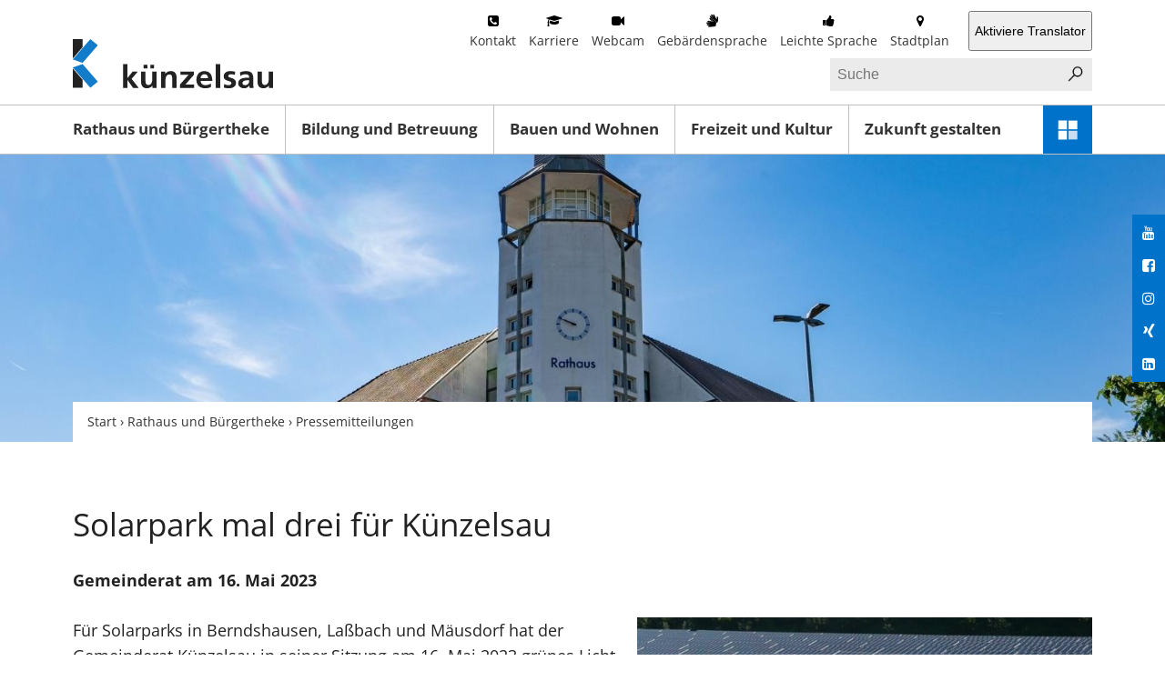

--- FILE ---
content_type: text/html;charset=UTF-8
request_url: https://kuenzelsau.de/,Lde/gemeinderatssitzung+am+16_05_2023+_26_05_2023_
body_size: 49693
content:
<!DOCTYPE HTML>
<html lang="de" dir="ltr">
<head>
<meta charset="UTF-8">
<meta name="viewport" content="width=device-width, initial-scale=1.0">
<meta name="generator" content="dvv-Mastertemplates 24.2.0.1-RELEASE">
<meta name="author" content="Elke Sturm">
<meta name="copyright" content="Stadt Künzelsau">
<meta name="og:title" content="Gemeinderatssitzung am 16.05.2023 (26.05.2023)">
<meta name="og:image" content="https://kuenzelsau.de/site/Kuenzelsau/get/params_E1110921435/1156282/PV_Freifl%C3%A4cheFotoHaraldJ%C3%B6chnerAuss.jpg">
<meta name="og:image:alt" content="fünf Reihen Photovoltaik-Module auf Ständern, die auf einer Wiese aufgestellt sind">
<meta name="og:type" content="website">
<meta name="og:locale" content="de">
<meta name="og:url" content="https://kuenzelsau.de/gemeinderatssitzung+am+16_05_2023+_26_05_2023_">
<meta name="robots" content="index, follow">
<title>Gemeinderatssitzung am 16.05.2023 (26.05.2023)</title>
<link rel='shortcut icon' href='/site/Kuenzelsau/resourceCached/24.2.0/img/favicons/favicon.ico'>
<link rel='shortcut icon' href='/site/Kuenzelsau/resourceCached/24.2.0/img/favicons/apple-touch-icon.png' sizes='180x180'>
<link rel='shortcut icon' href='/site/Kuenzelsau/resourceCached/24.2.0/img/favicons/favicon-32x32.png' sizes='32x32'>
<link rel='shortcut icon' href='/site/Kuenzelsau/resourceCached/24.2.0/img/favicons/favicon-16x16.png' sizes='16x16'>
<link href="/common/js/jQuery/jquery-ui-themes/1.13.2/base/jquery-ui.min.css" rel="stylesheet" type="text/css">
<link href="/common/js/jQuery/external/bxSlider/jquery.bxslider.css" rel="stylesheet" type="text/css">
<link href="/site/Kuenzelsau/resourceCached/24.2.0/css/master.css" rel="stylesheet" type="text/css">
<link href="/site/Kuenzelsau/resourceCached/24.2.0/css/fontawesome.min.css" rel="stylesheet" type="text/css">
<link href="/site/Kuenzelsau/resourceCached/24.2.0/css/kuenzelsau2019/support2019.css" rel="stylesheet" type="text/css">
<link href="/common/js/jQuery/external/lightbox/dvv-lightbox-min.css" rel="stylesheet" type="text/css">
<script src="https://kuenzelsau.de/ccm19os/os19ccm/public/index.php/app.js?apiKey=e94bdb76a5c62c69dbb0e50d28daa701fc1a7ef483542dae&amp;domain=3692bc6" referrerpolicy="origin"></script>
<script src="/common/js/jQuery/3.6.4/jquery.min.js"></script>
<script src="/common/js/jQuery/external/hoverIntent/jquery.hoverIntent.min.js"></script>
<script src="/common/js/jQuery/external/touchwipe/jquery.touchwipe.min.js"></script>
<script src="/common/js/jQuery/external/superfish/js/superfish.min.js"></script>
<script src="/common/js/jQuery/external/bxSlider/jquery.bxslider.min.js"></script>
<script src="/common/js/jQuery/external/lightbox/dvv-lightbox-min.js"></script>
<script src="/common/js/jQuery/jquery-ui/1.13.2_k1/jquery-ui.min.js"></script>
<script src="/common/js/jQuery/external/jqdialog/dvvJQDialog-min.js"></script>
<script src="/site/Kuenzelsau/resourceCached/24.2.0/mergedScript_de.js"></script>
<script src="/site/Kuenzelsau/resourceCached/24.2.0/js/jquery.meanmenu.min.js"></script>
<script src="/site/Kuenzelsau/resourceCached/24.2.0/js/custom-functions.js"></script>
<script defer src="/site/Kuenzelsau/resourceCached/24.2.0/search-autocomplete/autocomplete.js"></script>
<script>
jQuery.noConflict();
jQuery(function($) {$("a[data-lightboxgroup^='lightbox']").lightBox();});jQuery.extend(jQuery.fn.lightBox.defaults, {imageBtnPrev: "/site/Kuenzelsau/resourceCached/24.2.0/img/apps/prev.png", imageBtnNext: "/site/Kuenzelsau/resourceCached/24.2.0/img/apps/next.png", imageBtnClose: "/site/Kuenzelsau/resourceCached/24.2.0/img/apps/close.png", maxHeight: "viewport", maxWidth: "viewport"});
jQuery(function(){jQuery('.basecontent-html-editor ul.sf-menu').superfish({ delay: 1800}); });
jQuery(function(){jQuery('#nav-top ul').superfish({ delay: 1800}); });
jQuery(function(){jQuery('.bxslider').bxSlider({ auto: true, pause: 7000, mode: 'fade', speed: 2000 });});
jQuery(function () {
    jQuery('.pbsearch-autocomplete').pbsearch_autocomplete({
        url: '/site/Kuenzelsau/search-autocomplete/1156275/index.html',
        delay: 300,
        maxTerms: 5,
        minLength: 3,
        rows: 20,
        avoidParallelRequests: true
    });
});
jQuery(window).on('load', function(){
jQuery('.image img').each(function(){var imgWidth=jQuery(this).width();if(imgWidth>0){jQuery(this).parents('.image').css({width:imgWidth});}})
});
</script>
<link href="/site/Kuenzelsau/resourceCached/24.2.0/css/kuenzelsau2019/kuenzelsau2019.min.css" rel="stylesheet" type="text/css">
</head>
  <body id="node1156275" class="knot_494377 body_node level4 id-home490224">
    <div class="l-page">
            <div class="l-page__top">
        <!-- top.vm start -->
<div class="c-topbar noprint">
  <div class="c-topbar__primary">
    <div class="c-topbar__container">
      <div class="c-topbar__inner">

	  			<div class="skiplinks">
			<ul class="ym-skiplinks">
				<li>
					<a class="ym-skip" href="#navigation">Gehe zur Navigation</a>
				</li>
				<li>
					<a class="ym-skip" href="#content">Gehe zum Inhalt</a>
				</li>
			</ul>
		</div>
                <div class="c-topbar__logo">
          <a href="/start" title="www.kuenzelsau.de (zur Startseite)">
            <span class="u-invisible">www.kuenzelsau.de (zur Startseite)</span>
            <svg class="o-icon">
              <use xlink:href="/site/Kuenzelsau/resourceCached/24.2.0/img/kuenzelsau2019/sprite-kuenzelsau2019.svg#Stadt_Kuenzelsau_Logo"></use>
            </svg>
          </a>
        </div>
        <div class="c-topbar__meta">
                    <div class="c-meta" data-dropdown-toggle-target>
            <div class="c-meta__dropdown-content">

			  <div class="row1">

              <div class="c-meta__links">
                <a class="c-meta__link kontakt" href="/service_urs/kontakt" title="Link Kontakt">Kontakt</a><a class="c-meta__link karriere" href="/rathaus+und+buergertheke/stellenangebote" title="Link Karriere">Karriere</a><a class="c-meta__link webcam" href="/stadtportrait/webcam" lang="en" title="Link Webcam">Webcam</a><a class="c-meta__link gebaerdensprache" href="/gebaerdensprache" title="Link Gebärdensprache">Gebärdensprache</a><a class="c-meta__link leichtesprache" href="/leichte+sprache" title="Link Leichte Sprache">Leichte Sprache</a><a class="c-meta__link stadtplan" href="https://www.unser-stadtplan.de/stadtplan/kuenzelsau/kartenstartpunkt/stadtplan-kuenzelsau.map" rel="external noopener" target="_blank" title="Link Stadtplan">Stadtplan</a>
              </div>
              <div class="c-meta__links">
                <div id="google_translate_element"></div>
                <script type="text/javascript">
                  function googleTranslateElementInit() {
                    new google.translate.TranslateElement({pageLanguage: 'de', layout: google.translate.TranslateElement.InlineLayout.SIMPLE, multilanguagePage: true}, 'google_translate_element');
                  }
                </script>


                <script data-ccm-loader-src="https://translate.google.com/translate_a/element.js?cb=googleTranslateElementInit" type="text/x-ccm-loader" data-ccm-loader-group="translate"></script>

              </div>
			</div>
			<div class="row2">
                            <div class="c-meta__search">




             <div id="quicksearch" class="quicksearchdiv">
        <form action="/site/Kuenzelsau/search/490224/index.html" class="quicksearch noprint"
          role="search" method="GET">


                <input type="hidden" name="quicksearch" value="true">
        <label for="qs_query"></label>
        <span class="nowrap">
            <input name="query" id="qs_query" class="quicksearchtext pbsearch-autocomplete"
                                   placeholder="Suche" type="search"
>
            <input class="quicksearchimg" type="image" src="/site/Kuenzelsau/resourceCached/24.2.0/img/links/button-search.png"
                   alt="Suche starten">
        </span>
    </form>
</div>
              </div>
			 </div>
            </div>
                        <div class="c-meta__dropdown-toggle" data-dropdown-toggle>
              <a href="javascript:void(0);">Mehr <i class="fa fa-ellipsis-v"></i></a>
            </div>
          </div>
        </div>
      </div>
    </div>
  </div>
</div>
<!-- top-custom.vm end -->
        <!-- nav.vm start -->
<div class="c-navbar">
  <div class="c-navbar__container" id="nav-top-container">
    <nav class="ym-hlist" id="nav-top">
              <ul class="ym-vlist nav_490224 ebene1">
 <li class="nav_494377 ebene1 hasChild currentParent child_1"><a href="/rathaus+und+buergertheke">Rathaus und Bürgertheke</a>
  <ul class="nav_494377 ebene2">
   <li class="nav_494389 ebene2 hasChild child_1"><a href="/rathaus+und+buergertheke/buergerservice">Bürgerservice</a>
    <ul class="nav_494389 ebene3">
     <li class="nav_494413 ebene3 child_1"><a href="/rathaus+und+buergertheke/buergerservice/oeffnungszeiten">Öffnungszeiten</a></li>
     <li class="nav_494425 ebene3 child_2"><a href="/rathaus+und+buergertheke/buergerservice/imnotfall">Im Notfall</a></li>
     <li class="nav_494437 ebene3 child_3"><a href="/rathaus+und+buergertheke/buergerservice/satzungen">Satzungen</a></li>
     <li class="nav_541318 ebene3 child_4"><a href="/rathaus+und+buergertheke/buergerservice/formulare">Formulare</a></li>
     <li class="nav_1113656 ebene3 child_5"><a href="/rathaus+und+buergertheke/buergerservice/krisenvorsorge">Krisenvorsorge</a></li>
    </ul></li>
   <li class="nav_494461 ebene2 child_2"><a href="/rathaus+und+buergertheke/ansprechpartner+_+mitarbeiter">Ansprechpartner / Mitarbeiter</a></li>
   <li class="nav_494473 ebene2 hasChild child_3"><a href="/rathaus+und+buergertheke/lokalpolitik">Lokalpolitik</a>
    <ul class="nav_494473 ebene3">
     <li class="nav_588842 ebene3 child_6"><a href="https://kuenzelsau-sitzungsdienst.komm.one/bi/info.asp" rel="external noopener" target="_new" title="zum Sitzungsdienst der Stadt KÃ¼nzelsau">Bürgerinfoportal</a></li>
     <li class="nav_585996 ebene3 child_2"><a href="/rathaus+und+buergertheke/lokalpolitik/ratsinfoportal">Ratsinfoportal</a></li>
    </ul></li>
   <li class="nav_494449 ebene2 hasChild child_4"><a href="/rathaus+und+buergertheke/oeffentlichebekanntmachungen">Öffentliche Bekanntmachungen</a>
    <ul class="nav_494449 ebene3">
     <li class="nav_682099 ebene3 child_3"><a href="/rathaus+und+buergertheke/oeffentlichebekanntmachungen/allgemein">Allgemein</a></li>
     <li class="nav_686529 ebene3 child_2"><a href="/rathaus+und+buergertheke/oeffentlichebekanntmachungen/bauleitplaene+im+beteiligungsverfahren">Bauleitpläne im Beteiligungsverfahren</a></li>
     <li class="nav_686548 ebene3 child_3"><a href="/rathaus+und+buergertheke/oeffentlichebekanntmachungen/wirksame_rechtskraeftige+bauleitplaene">Wirksame/rechtskräftige Bauleitpläne</a></li>
    </ul></li>
   <li class="nav_628347 ebene2 child_5"><a href="/rathaus+und+buergertheke/oeffentliche+ausschreibungen">Öffentliche Ausschreibungen</a></li>
   <li class="nav_494509 ebene2 hasChild child_6"><a href="/rathaus+und+buergertheke/stellenangebote">Karriere</a>
    <ul class="nav_494509 ebene3">
     <li class="nav_1082865 ebene3 child_4"><a href="/rathaus+und+buergertheke/stellenangebote/wer+wir+sind">Wer wir sind</a></li>
     <li class="nav_1082979 ebene3 child_2"><a href="/rathaus+und+buergertheke/stellenangebote/was+wir+bieten">Was wir bieten</a></li>
     <li class="nav_1083016 ebene3 child_3"><a href="/rathaus+und+buergertheke/stellenangebote/aktuelle+stellenangebote">Aktuelle Stellenangebote</a></li>
    </ul></li>
   <li class="nav_1034219 ebene2 hasChild child_7"><a href="/rathaus+und+buergertheke/ausbildung">Ausbildung</a>
    <ul class="nav_1034219 ebene3">
     <li class="nav_1037063 ebene3 child_4"><a href="/rathaus+und+buergertheke/ausbildung/ausbildungsangebot">Ausbildungsangebot</a></li>
     <li class="nav_1034496 ebene3 child_2"><a href="/rathaus+und+buergertheke/ausbildung/praktikum">Praktikum</a></li>
     <li class="nav_1037134 ebene3 child_3"><a href="/rathaus+und+buergertheke/ausbildung/deine+ausbildung+bei+uns">Deine Ausbildung bei uns</a></li>
    </ul></li>
   <li class="nav_568839 ebene2 currentParent child_8"><a href="/rathaus+und+buergertheke/pressemitteilungen">Pressemitteilungen</a></li>
  </ul></li>
 <li class="nav_494521 ebene1 hasChild child_2"><a href="/bildung+und+betreuung">Bildung und Betreuung</a>
  <ul class="nav_494521 ebene2">
   <li class="nav_494545 ebene2 child_9"><a href="/bildung+und+betreuung/kindertageseinrichtungen">Kindertageseinrichtungen</a></li>
   <li class="nav_494533 ebene2 child_2"><a href="/bildung+und+betreuung/kuenzelsauer+ferienspass">Künzelsauer FerienSpaß</a></li>
   <li class="nav_494557 ebene2 child_3"><a href="/bildung+und+betreuung/schulen">Schulen</a></li>
   <li class="nav_494569 ebene2 child_4"><a href="/bildung+und+betreuung/hochschule">Hochschule</a></li>
   <li class="nav_494581 ebene2 child_5"><a href="/bildung+und+betreuung/jugendreferat">Jugendreferat</a></li>
   <li class="nav_494593 ebene2 child_6"><a href="/bildung+und+betreuung/stadtbuecherei">Stadtbücherei</a></li>
   <li class="nav_494605 ebene2 hasChild child_7"><a href="/bildung+und+betreuung/jugendmusikschule">Jugendmusikschule</a>
    <ul class="nav_494605 ebene3">
     <li class="nav_494617 ebene3 child_4"><a href="/bildung+und+betreuung/jugendmusikschule/stadtkapelle">Stadtkapelle</a></li>
    </ul></li>
   <li class="nav_684205 ebene2 child_8"><a href="/bildung+und+betreuung/volkshochschule">Volkshochschule</a></li>
  </ul></li>
 <li class="nav_494629 ebene1 hasChild child_3"><a href="/bauen+und+wohnen">Bauen und Wohnen</a>
  <ul class="nav_494629 ebene2">
   <li class="nav_494653 ebene2 child_9"><a href="/bauen+und+wohnen/wohnbaugebiete">Wohnbaugebiete</a></li>
   <li class="nav_494665 ebene2 child_2"><a href="/bauen+und+wohnen/gewerbegebiete">Gewerbegebiete</a></li>
   <li class="nav_494677 ebene2 child_3"><a href="/bauen+und+wohnen/stadterneuerung">Stadterneuerung</a></li>
   <li class="nav_494689 ebene2 child_4"><a href="/bauen+und+wohnen/unterkuenfte+fuer+studenten">Unterkünfte für Studenten</a></li>
   <li class="nav_758208 ebene2 child_5"><a href="/bauen+und+wohnen/Gutachterausschuss">Gemeinsamer Gutachterausschuss</a></li>
   <li class="nav_1244478 ebene2 child_6"><a href="/bauen+und+wohnen/energiemonitor">Energiemonitor</a></li>
   <li class="nav_1318319 ebene2 child_7"><a href="/bauen+und+wohnen/mietspiegel">Mietspiegel</a></li>
  </ul></li>
 <li class="nav_494029 ebene1 hasChild child_4"><a href="/freizeit+und+kultur">Freizeit und Kultur</a>
  <ul class="nav_494029 ebene2">
   <li class="nav_494041 ebene2 hasChild child_8"><a href="/freizeit+und+kultur/aktiv+unterwegs">Aktiv unterwegs</a>
    <ul class="nav_494041 ebene3">
     <li class="nav_494053 ebene3 child_2"><a href="/freizeit+und+kultur/aktiv+unterwegs/hallenbad">Hallenbad</a></li>
     <li class="nav_494065 ebene3 child_2"><a href="/freizeit+und+kultur/aktiv+unterwegs/freibad">Freibad</a></li>
     <li class="nav_494077 ebene3 child_3"><a href="/freizeit+und+kultur/aktiv+unterwegs/spielplaetze">Spielplätze</a></li>
     <li class="nav_494089 ebene3 child_4"><a href="/freizeit+und+kultur/aktiv+unterwegs/sportplaetze">Sportplätze</a></li>
     <li class="nav_494101 ebene3 child_5"><a href="/freizeit+und+kultur/aktiv+unterwegs/rad-undwanderwege">Rad- und Wanderwege</a></li>
    </ul></li>
   <li class="nav_494161 ebene2 hasChild child_2"><a href="/freizeit+und+kultur/kultur">Kultur</a>
    <ul class="nav_494161 ebene3">
     <li class="nav_494173 ebene3 hasChild child_6"><a href="/freizeit+und+kultur/kultur/sehenswuerdigkeiten">Sehenswürdigkeiten</a></li>
     <li class="nav_494185 ebene3 hasChild child_2"><a href="/freizeit+und+kultur/kultur/museen">Museen</a></li>
     <li class="nav_494197 ebene3 child_3"><a href="/freizeit+und+kultur/kultur/kino">Kino</a></li>
     <li class="nav_494209 ebene3 child_4"><a href="/freizeit+und+kultur/kultur/carmen-wuerth-forum">Carmen-Würth-Forum</a></li>
    </ul></li>
   <li class="nav_494221 ebene2 child_3"><a href="/freizeit+und+kultur/veranstaltungen">Veranstaltungen</a></li>
   <li class="nav_1421070 ebene2 child_4"><a href="/freizeit+und+kultur/veranstaltungsraeume">Veranstaltungsräume</a></li>
   <li class="nav_839927 ebene2 child_5"><a href="/freizeit+und+kultur/inkuenzelsauistwaslos">In Künzelsau ist was los!</a></li>
   <li class="nav_494269 ebene2 hasChild child_6"><a href="/freizeit+und+kultur/gastgeber">Gastgeber</a>
    <ul class="nav_494269 ebene3">
     <li class="nav_494281 ebene3 child_5"><a href="/freizeit+und+kultur/gastgeber/gastronomie">Gastronomie</a></li>
     <li class="nav_494293 ebene3 hasChild child_2"><a href="/freizeit+und+kultur/gastgeber/einkaufen">Einkaufen</a></li>
     <li class="nav_494305 ebene3 child_3"><a href="/freizeit+und+kultur/gastgeber/uebernachten">Übernachten</a></li>
     <li class="nav_494317 ebene3 child_4"><a href="/freizeit+und+kultur/gastgeber/parken+in+der+stadt">Parken in der Stadt</a></li>
    </ul></li>
   <li class="nav_496140 ebene2 hasChild child_7"><a href="/freizeit+und+kultur/vereine">Vereine</a>
    <ul class="nav_496140 ebene3">
     <li class="nav_1223579 ebene3 child_5"><a href="/freizeit+und+kultur/vereine/vereinsjugendfoerderung">Vereinsjugendförderung</a></li>
    </ul></li>
  </ul></li>
 <li class="nav_1077137 ebene1 hasChild child_5"><a href="/zukunft+gestalten">Zukunft gestalten</a>
  <ul class="nav_1077137 ebene2">
   <li class="nav_1077152 ebene2 hasChild child_8"><a href="/zukunft+gestalten/nachhaltige+entwicklung">Nachhaltige Entwicklung</a>
    <ul class="nav_1077152 ebene3">
     <li class="nav_1271320 ebene3 child_2"><a href="/zukunft+gestalten/nachhaltige+entwicklung/strategie+2040">Strategie 2040</a></li>
     <li class="nav_1271287 ebene3 child_2"><a href="/zukunft+gestalten/nachhaltige+entwicklung/fairtrade+stadt">Fairtrade Stadt</a></li>
    </ul></li>
   <li class="nav_1077164 ebene2 hasChild child_2"><a href="/zukunft+gestalten/klimaschutz">Klimaschutz</a>
    <ul class="nav_1077164 ebene3">
     <li class="nav_1408574 ebene3 child_3"><a href="/zukunft+gestalten/klimaschutz/klimaschutzkonzept">Klimaschutzkonzept</a></li>
     <li class="nav_1271169 ebene3 child_2"><a href="/zukunft+gestalten/klimaschutz/sternenfreundliches+kuenzelsau">Sternenfreundliches Künzelsau</a></li>
     <li class="nav_1490745 ebene3 child_3"><a href="/zukunft+gestalten/klimaschutz/kommunale+waermeplanung">Kommunale Wärmeplanung</a></li>
    </ul></li>
   <li class="nav_1408606 ebene2 hasChild child_3"><a href="/zukunft+gestalten/mobilitaet">Mobilität</a>
    <ul class="nav_1408606 ebene3">
     <li class="nav_1472968 ebene3 child_4"><a href="/zukunft+gestalten/mobilitaet/e-lastenrad">E-Lastenrad</a></li>
     <li class="nav_1472873 ebene3 child_2"><a href="/zukunft+gestalten/mobilitaet/carsharing">Carsharing </a></li>
     <li class="nav_494341 ebene3 child_3"><a href="/zukunft+gestalten/mobilitaet/city-bus">City-Bus</a></li>
     <li class="nav_494353 ebene3 child_4"><a href="/zukunft+gestalten/mobilitaet/bergbahn">Bergbahn</a></li>
    </ul></li>
   <li class="nav_1077179 ebene2 hasChild child_4"><a href="/zukunft+gestalten/biologische+vielfalt">Biologische Vielfalt</a>
    <ul class="nav_1077179 ebene3">
     <li class="nav_1077222 ebene3 child_5"><a href="/zukunft+gestalten/biologische+vielfalt/natur-nah-dran-flaechen">Natur-nah-dran-Flächen</a></li>
     <li class="nav_1077234 ebene3 child_2"><a href="/zukunft+gestalten/biologische+vielfalt/streuobst">Streuobst</a></li>
    </ul></li>
   <li class="nav_1271188 ebene2 child_5"><a href="/zukunft+gestalten/wirtschaftsfoerderung">Wirtschaftsförderung</a></li>
   <li class="nav_1077191 ebene2 hasChild child_6"><a href="/zukunft+gestalten/buergerbeteiligung">Bürgerbeteiligung</a>
    <ul class="nav_1077191 ebene3">
     <li class="nav_581900 ebene3 child_3"><a href="/zukunft+gestalten/buergerbeteiligung/ehrenamtsboerse">Ehrenamtsbörse</a></li>
    </ul></li>
  </ul></li>
</ul>
          </nav>
    <div class="c-navbar__dropdown">
      <div class="c-dropnav" data-dropnav-toggle-target>
        <a class="c-dropnav__toggle" href="javascript:void(0);" data-dropnav-toggle>
          <span class="u-invisible">Schnellzugriff-Menü öffnen</span>
          <svg class="o-icon">
            <use xlink:href="/site/Kuenzelsau/resourceCached/24.2.0/img/kuenzelsau2019/sprite-kuenzelsau2019.svg#MENU"></use>
          </svg>
        </a>

        <div class="c-dropnav__content">
          <strong class="c-dropnav__headline">Direkt zu</strong>
          <div class="c-dropnav__links" data-dropnav-extract>
            <a id="anker495001"></a><div class="composedcontent-dvv-row subcolumns linearize-level-2 dropnav" id="row_495001">
  <div id="id495039" class="ym-g20 ym-gl">
    <div class="subcl"><a id="anker495039"></a>
      <div class="composedcontent-dvv-column2 subrows" id="col_495039">
        <div id="id708854">
          <div><a id="anker708854"></a>
            <article class="composedcontent-dvv-box boxborder block_708854" id="cc_708854">
              <div id="boxid708855" class="boxChild"><figure class="basecontent-image image" id="anker708855"><div class='image-inner' id='img_708855'><a class="internerLink" href="/,Lde/rathaus+und+buergertheke/oeffentlichebekanntmachungen" title="&Ouml;ffentliche Bekanntmachungen"><img alt="Öffentliche Bekanntmachungen" src="/site/Kuenzelsau/get/params_E1804851369/708855/NEWS.svg" title="Öffentliche Bekanntmachungen"></a></div></figure></div>
              <div id="boxid708856" class="boxChild">
                <p class="basecontent-text" id="anker708856"><a class="internerLink" href="/,Lde/rathaus+und+buergertheke/oeffentlichebekanntmachungen" title="Öffentliche Bekanntmachungen">Öffentliche<br>Bekanntma-<br></a><a class="internerLink" href="/,Lde/rathaus+und+buergertheke/oeffentlichebekanntmachungen" title="Öffentliche Bekanntmachungen">chungen</a></p>

              </div>
            </article>
          </div>
        </div>
      </div>
    </div>
  </div>
  <div id="id495017" class="ym-g20 ym-gl">
    <div class="subc"><a id="anker495017"></a>
      <div class="composedcontent-dvv-column2 subrows" id="col_495017">
        <div id="id495018">
          <div><a id="anker495018"></a>
            <article class="composedcontent-dvv-box boxborder block_495018" id="cc_495018">
              <div id="boxid752873" class="boxChild"><figure class="basecontent-image image" id="anker752873"><div class='image-inner' id='img_752873'><a class="httpsLink externerLink neuFensterLink" href="https://kuenzelsau-sitzungsdienst.komm.one/bi/info.asp" rel="external noopener" target="_blank" title="Zum B&uuml;rgerinfoportal"><img alt="Rathaus-Gebäude" src="/site/Kuenzelsau/get/params_E875581258/752873/gemeinderat.png"></a></div></figure></div>
              <div id="boxid495020" class="boxChild">
                <p class="basecontent-text" id="anker495020"><a class="httpsLink externerLink neuFensterLink" href="https://kuenzelsau-sitzungsdienst.komm.one/bi/info.asp" rel="external noopener" target="_blank" title="Sitzungsdienst Künzelsau">Gemeinderat</a></p>

              </div>
            </article>
          </div>
        </div>
      </div>
    </div>
  </div>
  <div id="id652810" class="ym-g20 ym-gl">
    <div class="subc"><a id="anker652810"></a>
      <div class="composedcontent-dvv-column2 subrows" id="col_652810">
        <div id="id652811">
          <div><a id="anker652811"></a>
            <article class="composedcontent-dvv-box boxborder block_652811" id="cc_652811">
              <div id="boxid652812" class="boxChild"><figure class="basecontent-image image" id="anker652812"><div class='image-inner' id='img_652812'><a class="internerLink" href="/,Lde/bildergalerie"><img alt="Kamera" src="/site/Kuenzelsau/get/params_E1181219746/652812/photo.svg" title="Die Bildergalerie"></a></div></figure></div>
              <div id="boxid652813" class="boxChild">
                <p class="basecontent-text" id="anker652813"><a class="internerLink" href="/,Lde/bildergalerie" title="Link zu den Bildergalerien">Bildergalerie</a></p>

              </div>
            </article>
          </div>
        </div>
      </div>
    </div>
  </div>
  <div id="id495002" class="ym-g20 ym-gl">
    <div class="subc"><a id="anker495002"></a>
      <div class="composedcontent-dvv-column2 subrows" id="col_495002">
        <div id="id495003">
          <div><a id="anker495003"></a>
            <article class="composedcontent-dvv-box boxborder block_495003" id="cc_495003">
              <div id="boxid581054" class="boxChild"><figure class="basecontent-image image" id="anker581054"><div class='image-inner' id='img_581054'><a class="internerLink" href="/,Lde/stadtportrait"><img alt="Standort" src="/site/Kuenzelsau/get/params_E977686798/581054/icon-stadtportrait.svg" title="Das Stadtportrait"></a></div></figure></div>
              <div id="boxid495016" class="boxChild">
                <p class="basecontent-text" id="anker495016"><a class="internerLink" href="/,Lde/stadtportrait" title="Link zum Stadtportrait">Stadtportrait</a></p>

              </div>
            </article>
          </div>
        </div>
      </div>
    </div>
  </div>
  <div id="id495035" class="ym-g20 ym-gl">
    <div class="subc"><a id="anker495035"></a>
      <div class="composedcontent-dvv-column2 subrows" id="col_495035">
        <div id="id495036">
          <div><a id="anker495036"></a>
            <article class="composedcontent-dvv-box boxborder block_495036" id="cc_495036">
              <div id="boxid495049" class="boxChild"><figure class="basecontent-image image" id="anker495049"><div class='image-inner' id='img_495049'><a class="internerLink" href="/,Lde/freizeit+und+kultur/veranstaltungen"><img alt="Kalender" src="/site/Kuenzelsau/get/params_E-904394077/495049/Event_Calendar.svg" title="Veranstaltungen in Künzelsau"></a></div></figure></div>
              <div id="boxid495038" class="boxChild">
                <p class="basecontent-text" id="anker495038"><a class="internerLink" href="/,Lde/freizeit+und+kultur/veranstaltungen" title="Link zu den Veranstaltungen">Veranstal-<br>tungen</a></p>

              </div>
            </article>
          </div>
        </div>
      </div>
    </div>
  </div>
  <div id="id495043" class="ym-g20 ym-gl">
    <div class="subc"><a id="anker495043"></a>
      <div class="composedcontent-dvv-column2 subrows" id="col_495043">
        <div id="id495044">
          <div><a id="anker495044"></a>
            <article class="composedcontent-dvv-box boxborder block_495044" id="cc_495044">
              <div id="boxid495037" class="boxChild"><figure class="basecontent-image image" id="anker495037"><div class='image-inner' id='img_495037'><a class="internerLink" href="/,Lde/rathaus+und+buergertheke/buergerservice/krisenvorsorge" title="Zur Kriesen-Seite"><img alt="Krisenvorsorge" src="/site/Kuenzelsau/get/params_E1079966338/495037/Speaker%20Krise_Wei%C3%9F.svg" title="Zur Krisen-Seite"></a></div></figure></div>
              <div id="boxid495046" class="boxChild">
                <p class="basecontent-text" id="anker495046"><a class="httpsLink neuFensterLink" href="https://kuenzelsau.de/,Lde/rathaus+und+buergertheke/buergerservice/krisenvorsorge" target="_blank" title="Zur Krisen-Seite">Krise</a></p>

              </div>
            </article>
          </div>
        </div>
      </div>
    </div>
  </div>
  <div id="id495051" class="ym-g20 ym-gl">
    <div class="subc"><a id="anker495051"></a>
      <div class="composedcontent-dvv-column2 subrows" id="col_495051">
        <div id="id495052">
          <div><a id="anker495052"></a>
            <article class="composedcontent-dvv-box boxborder block_495052" id="cc_495052">
              <div id="boxid581059" class="boxChild"><figure class="basecontent-image image" id="anker581059"><div class='image-inner' id='img_581059'><a class="internerLink" href="/,Lde/anregungen_beschwerden"><img alt="Anregungen/ Beschwerden" src="/site/Kuenzelsau/get/params_E-472169164/581059/icon-anregungen.svg" title="Anregungen/ Beschwerden mitteilen"></a></div></figure></div>
              <div id="boxid495054" class="boxChild">
                <p class="basecontent-text" id="anker495054"><a class="internerLink" href="/,Lde/anregungen_beschwerden" title="Link zu Anregungen/Beschwerden">Anregungen/ <br>Beschwerden</a></p>

              </div>
            </article>
          </div>
        </div>
      </div>
    </div>
  </div>
  <div id="id495047" class="ym-g20 ym-gl">
    <div class="subc"><a id="anker495047"></a>
      <div class="composedcontent-dvv-column2 subrows" id="col_495047">
        <div id="id495048">
          <div><a id="anker495048"></a>
            <article class="composedcontent-dvv-box boxborder block_495048" id="cc_495048">
              <div id="boxid581046" class="boxChild"><figure class="basecontent-image image" id="anker581046"><div class='image-inner' id='img_581046'><a class="internerLink" href="/,Lde/rathaus+und+buergertheke/buergerservice/oeffnungszeiten"><img alt="Öffnungszeiten" src="/site/Kuenzelsau/get/params_E-883256842/581046/icon-uhr_Zeichenfl%C3%A4che%201.svg" title="Die Öffnungszeiten"></a></div></figure></div>
              <div id="boxid495050" class="boxChild">
                <p class="basecontent-text" id="anker495050"><a class="internerLink" href="/,Lde/rathaus+und+buergertheke/buergerservice/oeffnungszeiten" title="Link zu den Öffnungszeiten">Öffnungs-<br>zeiten</a></p>

              </div>
            </article>
          </div>
        </div>
      </div>
    </div>
  </div>
  <div id="id495059" class="ym-g20 ym-gr">
    <div class="subcr"><a id="anker495059"></a>
      <div class="composedcontent-dvv-column2 subrows" id="col_495059">
        <div id="id495060">
          <div><a id="anker495060"></a>
            <article class="composedcontent-dvv-box boxborder block_495060" id="cc_495060">
              <div id="boxid495061" class="boxChild"><figure class="basecontent-image image" id="anker495061"><div class='image-inner' id='img_495061'><a class="internerLink" href="/,Lde/rathaus+und+buergertheke/buergerservice/formulare"><img alt="Bürger-Onlineservice" src="/site/Kuenzelsau/get/params_E-711256401/495061/CONTACTS.svg" title="Der Bürger-Onlineservice"></a></div></figure></div>
              <div id="boxid495062" class="boxChild">
                <p class="basecontent-text" id="anker495062"><a class="internerLink" href="/,Lde/rathaus+und+buergertheke/buergerservice/formulare" title="Link zum Bürger-Onlineservice">Bürger-<br>Onlineservice</a></p>

              </div>
            </article>
          </div>
        </div>
      </div>
    </div>
  </div>
</div>
          </div>
        </div>
      </div>
    </div>
  </div>
</div>
<!-- nav.vm end -->
      </div>
              <header class="l-page__hero">
          <a id="anker525733"></a><div class="composedcontent-dvv-row subcolumns linearize-level-2 hero" id="row_525733">
  <div id="id525734" class="ym-g100">
    <div class="subcl"><a id="anker525734"></a>
      <div class="composedcontent-dvv-column2 subrows" id="col_525734">
        <div id="id525735">
          <div><a id="anker525735"></a>
            <article class="composedcontent-dvv-box boxborder block_525735" id="cc_525735">
              <div id="boxid525741" class="boxChild"><figure class="basecontent-image image resized resizedW2200 resizedH648" id="anker525741"><div class='image-inner' id='img_525741'><img alt="Blick auf das neue Rathaus in Künzelsau." src="/site/Kuenzelsau/data/494377/resize/Relaunch2018_NeuesRathaus_FotoOlivierSchnieppStadtKünzelsau%20(2)zugeschnitten.jpg?f=%2Fsite%2FKuenzelsau%2Fget%2Fparams_E-1293020868%2F525741%2FRelaunch2018_NeuesRathaus_FotoOlivierSchnieppStadtK%25C3%25BCnzelsau%2520%25282%2529zugeschnitten.jpg&amp;w=2200&amp;h=648" title="Foto Olivier Schniepp, Foto Linke GmbH."></div></figure></div>
            </article>
          </div>
        </div>
      </div>
    </div>
  </div>
</div>
                    <ul class="c-media-widget">
            <li>
              <a href="https://www.youtube.com/user/StadtKuenzelsau/videos" target="_blank" accesskey="6" title="YouTube (Shift+) ALT +6 (+Enter)">
                <i class="fab fa-youtube fa-fw"></i>
                <span class="u-invisible">YouTube</span>
              </a>
            </li>
            <li>
              <a href="https://www.facebook.com/K%C3%BCnzelsau-meine-Stadt-662900533845135/" target="_blank" accesskey="7" title="Facebook (Shift+) ALT +7 (+Enter)">
                <i class="fab fa-facebook-square fa-fw"></i>
                <span class="u-invisible">Facebook</span>
              </a>
            </li>
            <li>
              <a href="https://www.instagram.com/kuenzelsau.meinestadt" target="_blank" accesskey="8" title="Instagram (Shift+) ALT +8 (+Enter)">
                <i class="fa fa-instagram fa-fw"></i>
                <span class="u-invisible">Instagram</span>
              </a>
            </li>
            <li>
              <a href="https://www.xing.com/pages/stadt-kuenzelsau" target="_blank" accesskey="9" title="XING (Shift+) ALT +9 (+Enter)">
                <i class="fa fa-xing fa-fw"></i>
                <span class="u-invisible">Xing</span>
              </a>
            </li>
            <li>
              <a href="https://de.linkedin.com/company/stadtkuenzelsau" target="_blank" accesskey="0" title="LinkedIn (Shift+) ALT +0 (+Enter)">
                <i class="fa fa-linkedin fa-fw"></i>
                <span class="u-invisible">LinkedIn</span>
              </a>
            </li>
              <!--<a href="#">
                <i class="fa fa-camera fa-fw"></i>
                <span class="u-invisible">Webcams</span>
              </a>-->
          </ul>
        </header>


                      <div class="l-page__breadcrumb noprint">
                  <div class="wayhome-wrapper">
            <div class="wayhome-wrapper__inner">
              <span class="wayhome">
<span class="nav_490224"><a href="/start">Start</a></span>
 &rsaquo; <span class="nav_494377"><a href="/rathaus+und+buergertheke">Rathaus und B&uuml;rgertheke</a></span>
 &rsaquo; <span class="nav_568839"><a href="/rathaus+und+buergertheke/pressemitteilungen">Pressemitteilungen</a></span>
</span>

            </div>
          </div>
        </div>
            <main class="l-page__main" id="content-main">
        <div class="l-page__content-wrapper l-page__content-wrapper--contained">
                    <div class="l-page__content">

				<div class="subscriptionDivBox">

				</div>
        	<!-- content-custom.vm start -->
<a id="pageTop"></a>
<section id="content">
<div id="subscriptions" class="subscriptionsDiv" style="display: none"></div>
<a id="anker1156279"></a><article class="composedcontent-pressemitteilungen-k-nzelsau block_1156279" id="cc_1156279">
  <h1 class="basecontent-headline" id="anker1156280">Solarpark mal drei für Künzelsau</h1>

  <p class="basecontent-line-break-text" id="anker1156281"><strong>Gemeinderat am 16. Mai 2023</strong></p>

<figure class="basecontent-image image resized resizedW500 resizedH500" id="anker1156282"><div class='image-inner' id='img_1156282'><a data-caption="caption_1156282" data-lightboxgroup="lightbox" href="/site/Kuenzelsau/get/params_E1110921435/1156282/PV_Freifl%C3%A4cheFotoHaraldJ%C3%B6chnerAuss.jpg" title="Original-Bild anzeigen"><img alt="fünf Reihen Photovoltaik-Module auf Ständern, die auf einer Wiese aufgestellt sind" src="/site/Kuenzelsau/data/1156275/resize/PV_FreiflächeFotoHaraldJöchnerAuss.jpg?f=%2Fsite%2FKuenzelsau%2Fget%2Fparams_E1110921435%2F1156282%2FPV_Freifl%25C3%25A4cheFotoHaraldJ%25C3%25B6chnerAuss.jpg&amp;w=500&amp;h=500"><span class="zoomIcon"></span></a></div>
  <figcaption class="caption" id="caption_1156282">Über die Errichtung von drei Freiflächenphotovoltaikanlagen hat der Gemeinderat beraten. Foto Ingenia-Projects.</figcaption>
</figure>

  <p class="basecontent-line-break-text" id="anker1156283">Für Solarparks in Berndshausen, Laßbach und Mäusdorf hat der Gemeinderat Künzelsau in seiner Sitzung am 16. Mai 2023 grünes Licht gegeben. Obwohl das Überbauen von landwirtschaftlichen Flächen von einzelnen Stadträten auch kritisch gesehen wird, steht der Gemeinderat in seiner Mehrheit den geplanten Solarparks positiv gegenüber. Im März 2021 hat der Gemeinderat einen Kriterienkatalog beschlossen, der die Anlagen auf drei Hektar begrenzt. Wenn ein Energiespeicher gebaut wird, kann sie jedoch bis fünf Hektar groß sein. In der Diskussion wird deutlich, dass diese Beschränkungen aufgrund der aktuellen energiepolitischen Entwicklungen überholt sind. Es wird eine Überarbeitung des Kriterienkataloges angeregt.</p>


  <p class="basecontent-line-break-text" id="anker1156284">Diplomingenieur Harald Jöchner stellt zwei Bebauungspläne vor: Der <strong>„Solarpark Mäusdorf“</strong> ist nördlich-westlich von Mäusdorf, der <strong>„Solarpark Laßbach“</strong> nördlich von Laßbach, jeweils auf einer Fläche von rund drei Hektar geplant.<br> <br>Der Gemeinderat beschließt einstimmig die Aufstellung des vorhabenbezogenen Bebauungsplans mit örtlichen Bauvorschriften <strong>„Solarpark Mäusdorf“</strong> auf einem Teil von Flurstück Nummer 599 in Mäusdorf. Weiter wird der Vorentwurf des Planers Harald Jöchner vom April 2023 gebilligt.<br> <br>Auch den zweiten Aufstellungsbeschluss für den vorhabenbezogenen Bebauungsplan mit örtlichen Bauvorschriften <strong>„Solarpark Laßbach“</strong> fasst der Gemeinderat einstimmig. Weiter wird der Vorentwurf des Diplomingenieur Harald Jöchner vom April 2023 gebilligt. Für beide Bebauungsplan-Vorentwürfe sollen auf dieser Grundlage die frühzeitige Unterrichtung der Öffentlichkeit und die vorgezogene Anhörung der Träger öffentlicher Belange durchgeführt werden.</p>

<h4 class="textSubheading"><b>Freiflächenphotovoltaikanlage in Berndshausen</b></h4>

  <p class="basecontent-line-break-text" id="anker1156285">Roswitha Deptner und Johannes Kaiser stellen das Projekt vor. Ursprünglich wollte Johannes Kaiser die Freiflächenphotovoltaikanlage (FFPV) in Wolfsölden errichten. Da die Anlage relativ nah an Wohnbebauung gewesen wäre, gab es Widerstände gegen die Anlage, auch vom Ortschaftsrat Steinbach. Die alternativ gewählte Fläche in Berndshausen reduziert Johannes Kaiser im Lauf der Diskussion in der Gemeinderatssitzung um eine Teilfläche. Das Vorhaben bleibt damit unter fünf Hektar und kann deshalb entsprechend des noch geltenden Kriterienkataloges ohne Energiespeicher geplant werden.<br> <br>Der Gemeinderat stimmt der FFPV-Anlage mit rund 2,8 Hektar Fläche auf Flurstück Nummer 399 in Berndshausen grundsätzlich zu. Auch dieser Beschluss wird einstimmig gefasst.</p>

<h4 class="textSubheading"><b>Spenden</b></h4>

  <p class="basecontent-line-break-text" id="anker1156287">Im Rahmen des Künzelsauer Abends wurden 235,17 Euro für Getränke und Bewirtung gespendet. Für ukrainische Geflüchtete hat eine Privatperson einhundert Euro gespendet. Der Gemeinderat stimmt der Annahme und Weiterleitung der Spenden zu. Sitzungsleiter und stellvertretender Bürgermeister Christian Freiherr von Stetten dankt den Spenderinnen und Spendern.</p>
</article>
    <!-- url_module = /pressemodul/newsdetail-content.vm -->
  <!-- newsdetail-content -->
<div class="pm-detail "> <!-- Gemeinderatssitzung am 16.05.2023 (26.05.2023) -->
    <div title="Erstellungsdatum" class="pm-from">
        (Erstellt am 26. Mai 2023)
    </div>
            <div class="pm-parentRubrik">
            <a href="/,Lde/rathaus+und+buergertheke/pressemitteilungen">Alle Mitteilungen der Rubrik &quot;Pressemitteilungen&quot; anzeigen</a>
        </div>
            </div>
<!-- /newsdetail-content  -->
</section>
<div class="ym-grid ym-noprint sitefunctions">
	<div id="printpage" class="sitefkt"><a href="javascript:void(0);" onclick="return openWin1('|/site/Kuenzelsau/print/1156275/Lde/index.html|cmsFunctions|scrollbars=yes,status=no,toolbar=no,location=no,directories=no,resizable=yes,menubar=no,width=600,height=650,top=50,left=50|')"><i class="fa fa-print"></i>Seite drucken</a></div>
	<div id="printpdf" class="sitefkt"><a href="" target="_blank"><i class="fa fa-file-pdf-o"></i>PDF drucken</a></div>
	<div id="sendpage" class="sitefkt"><a href="/site/Kuenzelsau/recommend/1156275/Lde/index.html"><i class="fa fa-share"></i>Seite empfehlen</a></div>
</div>
<!-- content-custom.vm end -->
          </div>
                            </div>
      </main>

            <div class="l-page__footer">
        <!-- bottom.vm start -->
<footer class="c-footer">
  <div class="c-footer__top">
    <div class="c-footer__top-container">
      <div class="c-footer__info-col">
        <div class="c-footer__logo">
          <span class="u-invisible">Logo Künzelsau</span>
          <svg class="o-icon">
            <use xlink:href="/site/Kuenzelsau/resourceCached/24.2.0/img/kuenzelsau2019/sprite-kuenzelsau2019.svg#Stadt_Kuenzelsau_Logo"></use>
          </svg>
        </div>
        <div class="c-footer__address">
          <address>
            Stadtverwaltung Künzelsau<br>
            Stuttgarter Straße 7<br>
            74653 Künzelsau
          </address>

          <p class="buttonlink">
            <a href="tel:+4979401290">+49 7940 129-0</a>
          </p>

          <p class="buttonlink">
            <a href="mailto:info@kuenzelsau.de">info@kuenzelsau.de</a>
          </p>
        </div>
        <div class="c-footer__weather">
          <a id="anker495434"></a><div class="composedcontent-dvv-row subcolumns linearize-level-2 weather" id="row_495434">
  <div id="id495435" class="ym-g100">
    <div class="subcl"><a id="anker495435"></a>
      <div class="composedcontent-dvv-column2 subrows" id="col_495435">
        <div id="id495436">
          <div><a id="anker495436"></a>
            <article class="composedcontent-dvv-box boxborder block_495436" id="cc_495436">
              <div id="boxid580921" class="boxChild"></div>
            </article>
          </div>
        </div>
      </div>
    </div>
  </div>
</div>
        </div>
      </div>
      <div class="c-footer__cms-col">
        <a id="anker493884"></a><div class="composedcontent-dvv-row subcolumns linearize-level-2 teasers-grid" id="row_493884">
  <div id="id493885" class="ym-g20 ym-gl">
    <div class="subcl"><a id="anker493885"></a>
      <div class="composedcontent-dvv-column2 subrows" id="col_493885">
        <div id="id493886">
          <div><a id="anker493886"></a>
            <article class="composedcontent-dvv-box boxborder block_493886" id="cc_493886">
              <div id="boxid493895" class="boxChild"><figure class="basecontent-image image resized resizedW500 resizedH500" id="anker493895"><div class='image-inner' id='img_493895'><img alt="Strategie 2040" src="/site/Kuenzelsau/data/490224/resize/DrohnenflugKünzelsau20230522_StimmeStadtKÜN%20(1)red.jpg?f=%2Fsite%2FKuenzelsau%2Fget%2Fparams_E1112120740%2F493895%2FDrohnenflugK%25C3%25BCnzelsau20230522_StimmeStadtK%25C3%259CN%2520%25281%2529red.jpg&amp;w=500&amp;h=500" title="Link zur Strategie 2040"></div></figure></div>
              <div id="boxid493896" class="boxChild">
                <p class="basecontent-text" id="anker493896"><a class="httpsLink" href="https://kuenzelsau.de/strategie2040" title="Link zur Strategie 2040">Strategie 2040</a></p>

              </div>
            </article>
          </div>
        </div>
      </div>
    </div>
  </div>
  <div id="id493897" class="ym-g20 ym-gl">
    <div class="subc"><a id="anker493897"></a>
      <div class="composedcontent-dvv-column2 subrows" id="col_493897">
        <div id="id493898">
          <div><a id="anker493898"></a>
            <article class="composedcontent-dvv-box boxborder block_493898" id="cc_493898">
              <div id="boxid493899" class="boxChild"><figure class="basecontent-image image" id="anker493899"><div class='image-inner' id='img_493899'><img alt="Fairtrade Stadt" src="/site/Kuenzelsau/get/params_E651365454/493899/Verteilerkasten%20BG%20Haselh%C3%B6he_auss.jpg" title="Link zur Fairtrade Stadt"></div></figure></div>
              <div id="boxid493900" class="boxChild">
                <p class="basecontent-text" id="anker493900"><a class="httpsLink" href="https://kuenzelsau.de/breitbandausbau" title="Link zum Breitbandausbau">Breitbandausbau</a></p>

              </div>
            </article>
          </div>
        </div>
      </div>
    </div>
  </div>
  <div id="id493901" class="ym-g20 ym-gl">
    <div class="subc"><a id="anker493901"></a>
      <div class="composedcontent-dvv-column2 subrows" id="col_493901">
        <div id="id493902">
          <div><a id="anker493902"></a>
            <article class="composedcontent-dvv-box boxborder block_493902" id="cc_493902">
              <div id="boxid493903" class="boxChild"><figure class="basecontent-image image resized resizedW500 resizedH500" id="anker493903"><div class='image-inner' id='img_493903'><img alt="Ehrenamtsbörse" src="/site/Kuenzelsau/data/490224/resize/Tafelladen_Ehrenamt_FotoOlivierSchnieppStadtKünzelsau%20(1).jpg?f=%2Fsite%2FKuenzelsau%2Fget%2Fparams_E-2140554913%2F493903%2FTafelladen_Ehrenamt_FotoOlivierSchnieppStadtK%25C3%25BCnzelsau%2520%25281%2529.jpg&amp;w=500&amp;h=500" title="Link zur Ehrenamtsbörse"></div></figure></div>
              <div id="boxid493904" class="boxChild">
                <p class="basecontent-text" id="anker493904"><a class="internerLink" href="/,Lde/zukunft+gestalten/buergerbeteiligung/ehrenamtsboerse" title="Link zur Ehrenamtsbörse">Ehrenamtsbörse</a></p>

              </div>
            </article>
          </div>
        </div>
      </div>
    </div>
  </div>
  <div id="id493905" class="ym-g20 ym-gl">
    <div class="subc"><a id="anker493905"></a>
      <div class="composedcontent-dvv-column2 subrows" id="col_493905">
        <div id="id493906">
          <div><a id="anker493906"></a>
            <article class="composedcontent-dvv-box boxborder block_493906" id="cc_493906">
              <div id="boxid493907" class="boxChild"><figure class="basecontent-image image resized resizedW500 resizedH500" id="anker493907"><div class='image-inner' id='img_493907'><img alt="Wirtschaftsförderung" src="/site/Kuenzelsau/data/490224/resize/Relaunch2018_AltesRathaus_FotoOlivierSchnieppStadtKünzelsau%20(5).jpg?f=%2Fsite%2FKuenzelsau%2Fget%2Fparams_E1693657097%2F493907%2FRelaunch2018_AltesRathaus_FotoOlivierSchnieppStadtK%25C3%25BCnzelsau%2520%25285%2529.jpg&amp;w=500&amp;h=500" title="Link zur Wirtschaftsförderung"></div></figure></div>
              <div id="boxid493908" class="boxChild">
                <p class="basecontent-text" id="anker493908"><a class="internerLink" href="/,Lde/zukunft+gestalten/wirtschaftsfoerderung" title="Wirtschaftsförderung">Wirtschaftsförderung</a></p>

              </div>
            </article>
          </div>
        </div>
      </div>
    </div>
  </div>
</div>
      </div>
    </div>
  </div>
  <div class="c-footer__bottom">
    <div class="c-footer__bottom-container">
      <div class="c-footer__copy">
        &copy; 2026 Künzelsau
      </div>
      <div class="c-footer__copy-links">
	    <a href="/auth/index.html?secure=true&amp;url=%2F490224.html" rel="nofollow"><img src="/site/Kuenzelsau/resourceCached/24.2.0/img/empty.png" title="Gehe zu Login" alt="Login"></a>
        <!--<a href="/service_urs/barrierefreiheit">Barrierefreiheit</a><a href="/service_urs/datenschutz">Datenschutz</a><a href="/service_urs/impressum">Impressum</a>-->
        <a href="/service_urs/barrierefreiheit">Barrierefreiheit</a> <a href="/service_urs/datenschutz">Datenschutz</a> <a href="#" onclick="CCM.openWidget();return false;">Datenschutz-Einstellungen</a> <a href="/service_urs/impressum">Impressum</a>
      </div>
    </div>
  </div>
</footer>
<!-- bottom.vm end -->
      </div>
    </div>
    <script src="/site/Kuenzelsau/resourceCached/24.2.0/js/kuenzelsau2019/kuenzelsau2019.min.js"></script>
<script src="/site/Kuenzelsau/data/1156275/tracking/tracking.js"></script>
<script async defer src="https://statistik.komm.one/matomo/piwik.js"></script>
<noscript><img alt="" src="https://statistik.komm.one/matomo/piwik.php?idsite=158&amp;action_name=Deutsch%20/xn--%20Rathaus%20und%20Brgertheke%20-rmd/%20Pressemitteilungen%20/%202023%20/%20Gemeinderatssitzung%20am%2016.05.2023%20(26.05.2023)%201156275"></noscript>


  </body>
</html>
<!--
  copyright Komm.ONE
  node       490224/494377/568839/1083981/1156275 Gemeinderatssitzung am 16 05 2023 26 05 2023
  locale     de Deutsch
  server     cms02_cms02-n1
  duration   237 ms
-->


--- FILE ---
content_type: text/css;charset=UTF-8
request_url: https://kuenzelsau.de/site/Kuenzelsau/resourceCached/24.2.0/css/kuenzelsau2019/support2019.css
body_size: 2436
content:
/* =================================================================================== */
/* Standard Support CSS (nicht durch SASS generiert!) - wird regelmäßig aufgeräumt     */
/* =================================================================================== */


/* Kachelbox */
.c-kachelbox a {text-align:left;color:#fff;font-size:1rem; transition: background-color 0.5s;display:flex;flex: 1 1 30%;flex-direction: column;background-color: transparent !important;}
.c-kachelbox a:before,.c-kachelbox i:before {color:#fff;font-size:2.2rem;padding:0;margin:0.2rem 0 0.7rem 0;}
.c-kachelbox a:hover {text-decoration:none;}
.c-kachelbox a:before:hover, .c-kachelbox a:hover i:before {color:#fff;}
.c-kachelbox a:visited {color:#fff;}
.c-kachelbox a:first-child {font-size: 1.375rem;}

/* Kacheloptik für Listen */
.c-kachelbox ul {display:flex;flex-wrap:wrap;width:100%;justify-content:space-around; align-items: stretch; align-content:stretch;}
.c-kachelbox li {flex-grow: 1; flex-shrink:1; flex-basis:25%; margin-left:0; background-color:#0072c9;padding:2rem;margin:1px;}
.c-kachelbox li::before {content: none !important;}
.c-kachelbox li:hover {background-color: #348fd3; color:#fff;text-decoration:none;}

/* Anpassungen Vereine */
.Vereine #zmEListe .zmkurzbeschreibung {display: none;}
.Vereine #zmEListe .vCard {display: none;}
.Vereine #zmDetail #xmap {display: none;}

.c-meta__links a.karriere::before {
  font-family: 'FontAwesome';
  content: "\f19d";
  color: #000;
  font-size: 14px;
  font-size: 0.875rem;
  display: block;
  text-decoration: none;
}

/* Anpasssung Accordion Abstand */
#node494509 .l-page__content #content .composedcontent-standardseite-k-nzelsau:not(.topnews) ~ .composedcontent-dvv-row {margin-top: 2rem;}

/* Caption nicht in Versalien */
table caption {font-variant: normal !important;}

/* Im Rathaus wurde bold nicht gezogen*/
strong, b {font-weight: bolder;}

/*Wegen fixem Header klappt scroll nicht richtig*/
.lpAnkerZiel{scroll-margin-top: 10rem;}

/*Störer tut mit fixem Header nicht mehr*/
.stoerer-open {overflow:hidden;}
.stoerer-open .c-stoerer {position: absolute; z-index: 999;top: 0;left: 0;right: 0;bottom: 0;background-color: rgba(0, 0, 0, 0.7);z-index: 1000;display: -ms-flexbox;display: flex;flex-wrap: wrap;-ms-flex-pack: center;justify-content: center;-ms-flex-align: center;align-items: center;height: 100%;width: 100%;}
.c-stoerer__inner {background: #0072c9;height: auto;max-height: 62vh;overflow: auto;padding: 20px;position: fixed;top: 25vh;width: 690px;max-width: 80%;z-index: 11;box-shadow: 0px 0px 10px 0px rgba(0, 0, 0, 0.75);color:#fff;}
.c-stoerer h1, .c-stoerer h2, .c-stoerer h3 {background: none;padding-top: 5px;}
.c-stoerer a:hover, .c-stoerer a:focus {color: #000;text-decoration: underline;}
.c-stoerer .close {cursor: pointer;font-weight: bold;text-decoration: none;display: block;width: 20px;height: 20px;color: #fff;font-size: 30px;font-weight: bold;line-height: 20px;text-align: center;padding: 1px;position: absolute;right: 10px;top: 7px;transition: color .2s ease;}
.c-stoerer .close:hover, .c-stoerer .close:focus {background: transparent;color: #000;}
.c-stoerer .btn  {position: relative;  line-height: 1.2;  padding: 0.5em 0.75em;  left: 0;  bottom: 0;  color: #0072c9;  display: inline-block;  background-color: #fff;  -webkit-transition: all 0.2s;  transition: all 0.2s;  font-weight: bold;}
.c-stoerer .btn::before  {content: '\f054';font-family: 'FontAwesome';font-size: 1em;margin-right: 0.5em;}
@media only screen and (max-width: 700px) {
  .c-stoerer__inner {max-height: 90vh;max-width: 80%;}
}
/* Anpassung für CCM Platzhalter*/

/* Google Translater */
#google_translate_element{ margin-left: auto;}
.ccm-plugin--script-placeholder{
  position: relative;
  display: flex;
}
.ccm-plugin--script-placeholder button{
  padding: 0 5px;
}
.ccm-plugin--script-placeholder .translater_notice{ 
  position: absolute;
  z-index: 1;
  background: white;
  padding: 20px;
  width: 200%;
  right: -50%;
  top: 100%;
}

/* Karten */
.basecontent-dvv-karte{ position:relative;}
.basecontent-dvv-karte .ccm-plugin--script-placeholder{
    position: absolute;
    top:0;
    z-index: 1;
}

/* Anpassung Eherenamtsbörse mit Suche nur noch im Content */
#zmf #fadeToggle {
  border-bottom: 1px solid #aaa;
  cursor: pointer;
  padding-bottom: 1em;
}
#zmf #fadeToggle.visible{border-bottom: none;} 
#zmf .filtertext{cursor: pointer;width: calc(100% - 3em);}
#zmf .filtertext:before{padding-right:1em;content:"+";font-weight: bold;}
#zmf #fadeToggle.visible .filtertext:before{content:"-";}
.detailsuche #zmzuordnungangebotgesuch{padding-bottom: 1em;padding-top:2em;}
.zmSuchButton{float:left;}
.zmResetButton{
  margin: 1.1rem 5px;
  float: left;
}
.zmResetButton a{
    background: #0072c9;
    -webkit-filter: none;
    filter: none;
    border: none;
    border-radius: 0;
    -webkit-box-shadow: none;
    box-shadow: none;
    color: #FFF !important;
    cursor: pointer;
    font: 15px inherit;
    padding: 4px 20px;
    text-shadow: none;
    text-decoration: none !important;
    line-height:100%;
}
.zmResetButton a:hover, .zmResetButton a:focus{background: #348fd3;}

.basecontent-list ul li {
	padding-left: 15px;
	position: relative;
}
.basecontent-list ul li:before {
	background-image:url('../../img/list-img.svg'); 
	background-size:contain; 
	background-repeat:no-repeat; 
	content:''; 
	display:inline-block; 
	height:1em; 
	left: -11px;
	margin-top: 8px;
	padding-left: 1em; 
	padding-right: 0.5em;
	position: absolute;
	width:1em;
}

.body_search .c-stoerer{
display:none;
}

/* 
Medikün bekommt als Zwischenlösung eine Seite, mit weniger Inhalt
https://kuenzelsau.de/medikuen
*/
#node1279604 .wayhome-wrapper,
#node1279604 .c-topbar__meta,
#node1279604 .c-navbar,
#node1279604 .c-media-widget,
#node1279604 .c-footer__top {display: none;}

#node1279604 .l-page__hero {margin-top: -54px; z-index: 30;}

/* anderes Logo und kein Link*/
#node1279604 .c-topbar__logo svg,
#node1279604 .c-topbar__logo a {display: none;}
#node1279604 .c-topbar__logo {background-image:url('../../img/Logo-medikuen.png'); height: 60px;}



/* Seite empfehlen Datenschutz-Checkbox anpassen */
#recommend_form .ym-fbox-check.privacyStatementConfirmation {
  padding: 2em 10px 10px 10px !important;
}
/*/Breitere Unternavi Straub 7.1.25*/
.c-navbar #nav-top ul.ebene2{min-width: 220px;}

--- FILE ---
content_type: text/css;charset=UTF-8
request_url: https://kuenzelsau.de/site/Kuenzelsau/resourceCached/24.2.0/yaml/add-ons/accessible-tabs/tabs.css
body_size: 1110
content:
/**
 * "Yet Another Multicolumn Layout" - YAML CSS Framework
 *
 * (en) Styles for Accessible-Tabs plugin for jQuery
 * (de) Gestaltung des Acessible-Tabs Plugins für jQuery
 *
 * @copyright       Copyright 2005-2012, Dirk Jesse
 * @license         CC-BY 2.0 (http://creativecommons.org/licenses/by/2.0/),
 *                  YAML-CDL (http://www.yaml.de/license.html)
 * @link            http://www.yaml.de
 * @package         yaml
 * @version         v4.0.2
 * @revision        $Revision: 743 $
 * @lastmodified    $Date: 2012-10-23 23:01:14 +0200 (Di, 23 Okt 2012) $
 */

@media screen, projection {

	.jquery_tabs {
		margin:1.5em 0 0;
	}

	.jquery_tabs ul.tabs-list {
		display:table;
		font-size:1em;
		line-height:1.5em;
		list-style-type:none;
		margin: 0;
		position:relative;
		z-index:1;
	}

	.jquery_tabs ul.tabs-list li a {
		font-size:1em;
		line-height: 1.5em;
		padding:0.75em;
	}

	.jquery_tabs .tabhead {
		position:absolute;
		left:-32768px; /* LTR */
	}

	.jquery_tabs .content {
		border-top:1px #ccc solid;
		clear:both;
		padding: 0;
		position:relative;
		top:-1px;
		margin-bottom:-1px;
	}

	.jquery_tabs ul.tabs-list li {
		border:0 none;
		display:inline;
		float:left;
		margin:0 4px 0 0;
		padding:0;
	}

	.jquery_tabs ul.tabs-list li a {
		background: transparent;
		color:#008;
		display:block;
		float:left;
		font-weight:normal;
		margin:0;
	}

	.jquery_tabs ul.tabs-list li a:focus,
	.jquery_tabs ul.tabs-list li a:hover,
	.jquery_tabs ul.tabs-list li a:active {
		background:#eee;
		border-radius: 0.2em 0.2em 0 0;
		color:#000;
		font-weight:normal;
		outline: 0 none;
		text-decoration:none;
	}

	.jquery_tabs ul.tabs-list li.current a,
	.jquery_tabs ul.tabs-list li.current a:focus,
	.jquery_tabs ul.tabs-list li.current a:hover,
	.jquery_tabs ul.tabs-list li.current a:active {
		background:#fff;
		border:1px #ccc solid;
		border-bottom:0 none;
		border-radius: 0.2em 0.2em 0 0;
		color:#000;
		font-weight:bold;
		text-decoration:none;
	}

	.jquery_tabs .current-info,
	.jquery_tabs .accessibletabsanchor {
		left:-999em;
		position:absolute;
	}

	/**
	* Avoid margin collapsing to enable correct sync of all tabs
	*
	* @workaround
	* @affected all browsers
	* @css-for all browsers
	* @valid yes
	*/

	.jquery_tabs .tab-content {
		border-bottom: 1px transparent solid;
		border-top: 1px transparent solid;
		*overflow:hidden;
	}

	/* IE < 7 don't support transparent borders */
	* html .jquery_tabs .tab-content {
		border-bottom: 1px #fff solid;
		border-top: 1px #fff solid;
	}

	/**
	* Containing floats adjustment and stability fixes for Internet Explorer
	*
	* @workaround
	* @affected IE 5.x/Win, IE6, IE7
	* @css-for IE 5.x/Win, IE6, IE7
	* @valid no
	*/

	* html .jquery_tabs .content { z-index:-1; }

	* html .jquery_tabs { zoom:1; width:auto; position:relative; }
	*+html .jquery_tabs { zoom:1; width:auto; }

	.jquery_tabs * { zoom:1; }
}

--- FILE ---
content_type: image/svg+xml
request_url: https://kuenzelsau.de/site/Kuenzelsau/get/params_E1181219746/652812/photo.svg
body_size: 534
content:
<?xml version="1.0" encoding="utf-8"?>
<!-- Generator: Adobe Illustrator 24.1.1, SVG Export Plug-In . SVG Version: 6.00 Build 0)  -->
<svg version="1.1" id="Capa_1" xmlns="http://www.w3.org/2000/svg" xmlns:xlink="http://www.w3.org/1999/xlink" x="0px" y="0px"
	 viewBox="0 0 512 512" style="enable-background:new 0 0 512 512;" xml:space="preserve">
<style type="text/css">
	.st0{fill:#FFFFFF;}
</style>
<path class="st0" d="M301.2,226.7c25,25,25,65.5,0,90.5c-25,25-65.5,25-90.5,0c-25-25-25-65.5,0-90.5S276.3,201.7,301.2,226.7"/>
<path class="st0" d="M448,96h-44.2l-32-64H140.2l-32,64l-44.2,0.1c-35.2,0.1-63.9,28.8-63.9,64L0,416c0,35.3,28.7,64,64,64h384
	c35.3,0,64-28.7,64-64V160C512,124.7,483.3,96,448,96z M256,400c-70.6,0-128-57.4-128-128s57.4-128,128-128s128,57.4,128,128
	S326.6,400,256,400L256,400z"/>
</svg>


--- FILE ---
content_type: image/svg+xml
request_url: https://kuenzelsau.de/site/Kuenzelsau/get/params_E-472169164/581059/icon-anregungen.svg
body_size: 962
content:
<?xml version="1.0" encoding="utf-8"?>
<!-- Generator: Adobe Illustrator 23.0.6, SVG Export Plug-In . SVG Version: 6.00 Build 0)  -->
<svg version="1.1" id="Ebene_1" xmlns="http://www.w3.org/2000/svg" xmlns:xlink="http://www.w3.org/1999/xlink" x="0px" y="0px"
	 viewBox="0 0 42 42" style="enable-background:new 0 0 42 42;" xml:space="preserve">
<style type="text/css">
	.st0{fill:#FFFFFF;}
</style>
<g>
	<g>
		<path class="st0" d="M30.54,0H2.37C1.06,0,0,1.32,0,2.95v21.08c0,1.63,1.06,2.95,2.37,2.95h1.83v7.85c0,0.5,0.24,0.95,0.61,1.14
			c0.12,0.06,0.25,0.09,0.38,0.09c0.26,0,0.51-0.13,0.7-0.36l6.99-8.72h1.4c0.55,0,0.99-0.55,0.99-1.24c0-0.68-0.44-1.24-0.99-1.24
			c0,0-1.86,0-1.88,0c-0.23,0.02-0.46,0.14-0.63,0.36l-5.59,6.97c0,0,0-6.18,0-6.21c-0.04-0.63-0.47-1.13-0.99-1.13H2.37
			c-0.21,0-0.38-0.21-0.38-0.48V2.95c0-0.26,0.17-0.48,0.38-0.48h28.17c0.21,0,0.38,0.21,0.38,0.48v8.09c0,0.68,0.44,1.24,0.99,1.24
			c0.55,0,0.99-0.55,0.99-1.24V2.95C32.9,1.32,31.84,0,30.54,0z"/>
	</g>
</g>
<g>
	<g>
		<path class="st0" d="M39.64,15.12H19.91c-1.3,0-2.37,1.32-2.37,2.95v14.38c0,1.63,1.06,2.95,2.37,2.95h12.35l5,6.24
			c0.19,0.24,0.44,0.36,0.7,0.36c0.13,0,0.26-0.03,0.38-0.09c0.37-0.19,0.61-0.64,0.61-1.14V35.4h0.68c1.3,0,2.37-1.32,2.37-2.95
			V18.07C42,16.44,40.94,15.12,39.64,15.12z M40.02,32.45c0,0.26-0.17,0.48-0.38,0.48h-1.67c-0.52,0-0.95,0.5-0.99,1.14
			c0,0.03,0,3.71,0,3.71l-3.6-4.49c0,0-0.01-0.01-0.01-0.01c-0.01-0.02-0.03-0.03-0.04-0.05c-0.17-0.19-0.4-0.31-0.65-0.31H19.91
			c-0.21,0-0.38-0.21-0.38-0.48V18.07c0-0.26,0.17-0.48,0.38-0.48h19.72c0.21,0,0.38,0.21,0.38,0.48V32.45z"/>
	</g>
</g>
<g>
	<g>
		<path class="st0" d="M29.77,24.02c-0.55,0-0.99,0.55-0.99,1.24c0,0.68,0.44,1.24,0.99,1.24c0.55,0,0.99-0.55,0.99-1.24
			C30.77,24.58,30.32,24.02,29.77,24.02z"/>
	</g>
</g>
<g>
	<g>
		<path class="st0" d="M25.47,8.17H7.44c-0.55,0-0.99,0.55-0.99,1.24s0.44,1.24,0.99,1.24h18.03c0.55,0,0.99-0.55,0.99-1.24
			S26.02,8.17,25.47,8.17z"/>
	</g>
</g>
<g>
	<g>
		<path class="st0" d="M14.28,16.34H7.44c-0.55,0-0.99,0.55-0.99,1.24s0.44,1.24,0.99,1.24h6.84c0.55,0,0.99-0.55,0.99-1.24
			S14.83,16.34,14.28,16.34z"/>
	</g>
</g>
<g>
	<g>
		<path class="st0" d="M25.17,24.02c-0.55,0-0.99,0.55-0.99,1.24c0,0.68,0.44,1.24,0.99,1.24c0.55,0,0.99-0.55,0.99-1.24
			C26.16,24.58,25.72,24.02,25.17,24.02z"/>
	</g>
</g>
<g>
	<g>
		<path class="st0" d="M34.38,24.02c-0.55,0-0.99,0.55-0.99,1.24c0,0.68,0.44,1.24,0.99,1.24c0.55,0,0.99-0.55,0.99-1.24
			C35.37,24.58,34.92,24.02,34.38,24.02z"/>
	</g>
</g>
</svg>


--- FILE ---
content_type: text/javascript
request_url: https://kuenzelsau.de/site/Kuenzelsau/data/1156275/tracking/tracking.js
body_size: 320
content:
try
{
var _paq = _paq || [];
_paq.push(['setVisitorCookieTimeout','604800']);
_paq.push(['setReferralCookieTimeout','604800']);
_paq.push(['setTrackerUrl','https://statistik.komm.one/matomo/piwik.php']);
_paq.push(['setSiteId',158]);;
_paq.push(['disableCookies']);
_paq.push(['trackPageView']);
_paq.push(['setDocumentTitle',"Deutsch / Rathaus und Bürgertheke / Pressemitteilungen / 2023 / Gemeinderatssitzung am 16.05.2023 (26.05.2023) 1156275"]);
_paq.push(['enableLinkTracking']);
} catch(err) {}


--- FILE ---
content_type: image/svg+xml
request_url: https://kuenzelsau.de/site/Kuenzelsau/get/params_E1079966338/495037/Speaker%20Krise_Wei%C3%9F.svg
body_size: 797
content:
<?xml version="1.0" encoding="utf-8"?>
<!-- Generator: Adobe Illustrator 27.2.0, SVG Export Plug-In . SVG Version: 6.00 Build 0)  -->
<svg version="1.1" id="Ebene_1" xmlns="http://www.w3.org/2000/svg" xmlns:xlink="http://www.w3.org/1999/xlink" x="0px" y="0px"
	 viewBox="0 0 400 400" style="enable-background:new 0 0 400 400;" xml:space="preserve">
<style type="text/css">
	.st0{fill:#FFFFFF;}
</style>
<g transform="scale(8)">
	<path class="st0" d="M30,9.2c-0.1-0.3-0.4-0.6-0.8-0.7c-0.4-0.1-0.7,0.1-1,0.3l-9.6,10.4L4.8,24.6c-1.9,0.7-3.4,2.1-4.2,3.9
		c-0.8,1.8-0.9,3.9-0.2,5.7c1.1,2.9,3.9,4.8,7,4.8c0.9,0,1.8-0.2,2.7-0.5l1.3-0.5l8.1,9.9c0.2,0.3,0.5,0.4,0.8,0.4
		c0.1,0,0.3,0,0.4-0.1l6-2.3c0.3-0.1,0.6-0.4,0.7-0.7c0.1-0.3,0-0.7-0.2-1L19.6,35l4.4-1.7L38,34.8c0.4,0,0.7-0.1,1-0.4
		c0.2-0.3,0.3-0.7,0.2-1L30,9.2L30,9.2z M13.9,30.3l-4,1.5c-0.1,0-0.3,0.1-0.4,0.1c-0.4,0-0.8-0.3-1-0.7c-0.2-0.6,0.1-1.2,0.6-1.4
		l4-1.5c0.6-0.2,1.2,0.1,1.4,0.6C14.7,29.5,14.4,30.1,13.9,30.3L13.9,30.3z"/>
	<path class="st0" d="M46.6,16.7c-0.2-0.6-0.8-0.8-1.4-0.6l-6,2.3c-0.6,0.2-0.8,0.8-0.6,1.4c0.2,0.4,0.6,0.7,1,0.7
		c0.1,0,0.3,0,0.4-0.1l6-2.3C46.5,17.9,46.8,17.2,46.6,16.7z"/>
	<path class="st0" d="M35.3,10.3c0.1,0.1,0.3,0.1,0.4,0.1c0.4,0,0.8-0.2,1-0.6l2.5-5.5c0.2-0.5,0-1.2-0.5-1.4
		c-0.5-0.2-1.2,0-1.4,0.5l-2.5,5.5C34.5,9.4,34.8,10.1,35.3,10.3z"/>
	<path class="st0" d="M49.4,30.9l-5.5-2.5c-0.5-0.2-1.2,0-1.4,0.5c-0.2,0.5,0,1.2,0.5,1.4l5.5,2.5c0.1,0.1,0.3,0.1,0.4,0.1
		c0.4,0,0.8-0.2,1-0.6C50.1,31.8,49.9,31.1,49.4,30.9z"/>
</g>
</svg>
